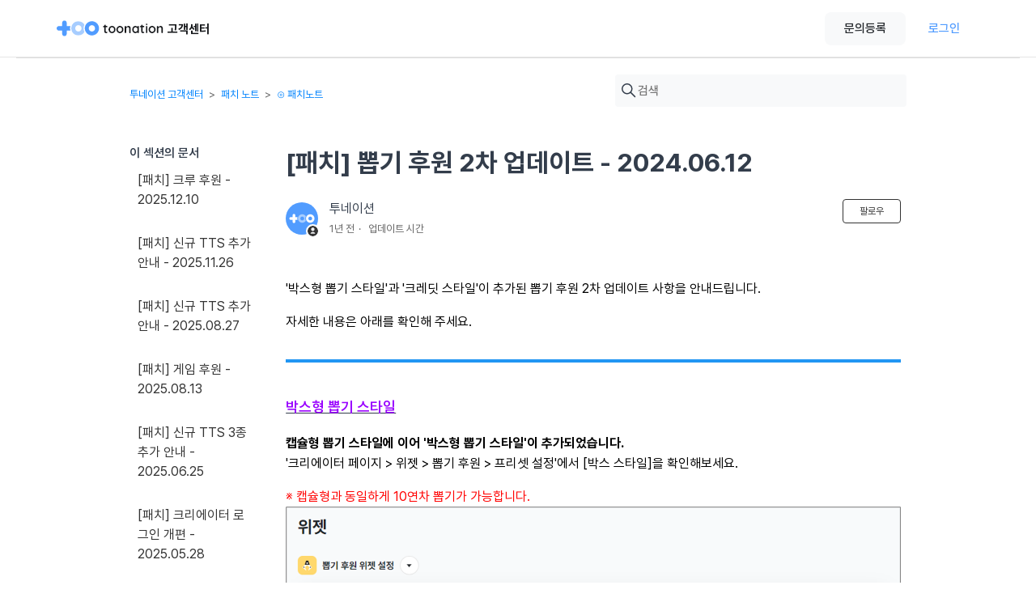

--- FILE ---
content_type: text/html; charset=utf-8
request_url: https://help.toon.at/hc/ko/articles/33599790348057--%ED%8C%A8%EC%B9%98-%EB%BD%91%EA%B8%B0-%ED%9B%84%EC%9B%90-2%EC%B0%A8-%EC%97%85%EB%8D%B0%EC%9D%B4%ED%8A%B8-2024-06-12
body_size: 7470
content:
<!DOCTYPE html>
<html dir="ltr" lang="ko">
<head>
  <meta charset="utf-8" />
  <!-- v26850 -->


  <title>[패치] 뽑기 후원 2차 업데이트 - 2024.06.12 &ndash; 투네이션 고객센터</title>

  

  <meta name="description" content="'박스형 뽑기 스타일'과 '크레딧 스타일'이 추가된 뽑기 후원 2차 업데이트 사항을 안내드립니다. 자세한 내용은 아래를 확인해 주세요.  박스형 뽑기 스타일 캡슐형 뽑기 스타일에 이어 '박스형 뽑기 스타일'이 추가되었습니다.'크리에이터 페이지..." /><meta property="og:image" content="https://help.toon.at/hc/theming_assets/01HZKN58B144M6DGZ6H551TKGM" />
<meta property="og:type" content="website" />
<meta property="og:site_name" content="투네이션 고객센터" />
<meta property="og:title" content="[패치] 뽑기 후원 2차 업데이트 - 2024.06.12" />
<meta property="og:description" content="'박스형 뽑기 스타일'과 '크레딧 스타일'이 추가된 뽑기 후원 2차 업데이트 사항을 안내드립니다.
자세한 내용은 아래를 확인해 주세요.

박스형 뽑기 스타일
캡슐형 뽑기 스타일에 이어 '박스형 뽑기 스타일'이 추가되었습니다.'크리에이터 페이지 &gt; 위젯 &gt; 뽑기 후원 &gt; 프리셋 설정'에서 [박스 스타일]을 확인해보세요.
※ 캡슐형과 동일..." />
<meta property="og:url" content="https://help.toon.at/hc/ko/articles/33599790348057" />
<link rel="canonical" href="https://help.toon.at/hc/ko/articles/33599790348057--%ED%8C%A8%EC%B9%98-%EB%BD%91%EA%B8%B0-%ED%9B%84%EC%9B%90-2%EC%B0%A8-%EC%97%85%EB%8D%B0%EC%9D%B4%ED%8A%B8-2024-06-12">
<link rel="alternate" hreflang="ko" href="https://help.toon.at/hc/ko/articles/33599790348057--%ED%8C%A8%EC%B9%98-%EB%BD%91%EA%B8%B0-%ED%9B%84%EC%9B%90-2%EC%B0%A8-%EC%97%85%EB%8D%B0%EC%9D%B4%ED%8A%B8-2024-06-12">
<link rel="alternate" hreflang="x-default" href="https://help.toon.at/hc/ko/articles/33599790348057--%ED%8C%A8%EC%B9%98-%EB%BD%91%EA%B8%B0-%ED%9B%84%EC%9B%90-2%EC%B0%A8-%EC%97%85%EB%8D%B0%EC%9D%B4%ED%8A%B8-2024-06-12">

  <link rel="stylesheet" href="//static.zdassets.com/hc/assets/application-f34d73e002337ab267a13449ad9d7955.css" media="all" id="stylesheet" />
  <link rel="stylesheet" type="text/css" href="/hc/theming_assets/1998747/114094344553/style.css?digest=53269311195161">

  <link rel="icon" type="image/x-icon" href="/hc/theming_assets/01HZKN58HCNF0ZY6209A29CH6Q">

    

  <script src="https://cdnjs.cloudflare.com/ajax/libs/jquery/3.4.1/jquery.min.js" crossorigin="anonymous" async></script>

  
</head>
<body class="">
  
  
  

  <a class="skip-navigation" tabindex="1" href="#main-content">주 콘텐츠로 건너뛰기</a>
<div id="ie-annouce"></div>
<div id="ie-padding"></div>
<header class="header">
  <div class="header-container">
    <div class="logo">
      <a title="홈" href="/hc/ko">
      <img src="/hc/theming_assets/01HZKN56WKKMFR2DS87KC9XFB8" alt="투네이션 고객센터 헬프 센터 홈 페이지"><span id="toonation-logo-text" />
<!--       <span class="logo-text customer-center-text"></span> -->
      </a>
    </div>
    <div class="header-button-container">
      <button class="header-button gray" id="new-request-text" onClick="location.assign('https://help.toon.at/hc/ko/requests/new')"></button>
      
        <a class="header-button primary" rel="nofollow" data-auth-action="signin" title="대화 상자를 엽니다." role="button" href="https://toonation.zendesk.com/access?brand_id=114094344553&amp;return_to=https%3A%2F%2Fhelp.toon.at%2Fhc%2Fko%2Farticles%2F33599790348057--%25ED%258C%25A8%25EC%25B9%2598-%25EB%25BD%2591%25EA%25B8%25B0-%25ED%259B%2584%25EC%259B%2590-2%25EC%25B0%25A8-%25EC%2597%2585%25EB%258D%25B0%25EC%259D%25B4%25ED%258A%25B8-2024-06-12">
          로그인
        </a>
      
    </div>
  </div>
<!--   <div class="login-table">
     <div class="nav-wrapper">
       <a class="download-table" href="https://esfviinjshml2105872.cdn.ntruss.com/help_center/toonation_Guideline_v1.zip" download>
         <span class="download-text">BI Download</span>
         <img src=" /hc/theming_assets/01HZKN4V81Y4RCP6DK96KRMSJ8">
       </a>
    <button class="menu-button" aria-controls="user-nav" aria-expanded="false" aria-label="탐색 메뉴 토글">
      <svg xmlns="http://www.w3.org/2000/svg" width="16" height="16" focusable="false" viewBox="0 0 16 16" class="icon-menu">
        <path fill="none" stroke="currentColor" stroke-linecap="round" d="M1.5 3.5h13m-13 4h13m-13 4h13"/>
      </svg>
    </button>
    <nav class="user-nav" id="user-nav">
    </nav>
    <a class="submit-a-request" href="/hc/ko/requests/new">문의 등록</a>
    
      <a class="sign-in" rel="nofollow" data-auth-action="signin" title="대화 상자를 엽니다." role="button" href="https://toonation.zendesk.com/access?brand_id=114094344553&amp;return_to=https%3A%2F%2Fhelp.toon.at%2Fhc%2Fko%2Farticles%2F33599790348057--%25ED%258C%25A8%25EC%25B9%2598-%25EB%25BD%2591%25EA%25B8%25B0-%25ED%259B%2584%25EC%259B%2590-2%25EC%25B0%25A8-%25EC%2597%2585%25EB%258D%25B0%25EC%259D%25B4%25ED%258A%25B8-2024-06-12">
        로그인
      </a>
    
    </div>
  </div> -->
</header>
<script src="https://cdnjs.cloudflare.com/ajax/libs/jquery/3.4.1/jquery.min.js" crossorigin="anonymous"></script>


  <main role="main">
    <div class="main-container">
  <div class="container-divider"></div>
  <div class="container">
    <nav class="sub-nav">
      <ol class="breadcrumbs">
  
    <li title="투네이션 고객센터">
      
        <a href="/hc/ko">투네이션 고객센터</a>
      
    </li>
  
    <li title="패치 노트">
      
        <a href="/hc/ko/categories/900000160963-%ED%8C%A8%EC%B9%98-%EB%85%B8%ED%8A%B8">패치 노트</a>
      
    </li>
  
    <li title="⊙ 패치노트">
      
        <a href="/hc/ko/sections/115000442034--%ED%8C%A8%EC%B9%98%EB%85%B8%ED%8A%B8">⊙ 패치노트</a>
      
    </li>
  
</ol>

      <div class="search-container">
        <svg xmlns="http://www.w3.org/2000/svg" width="12" height="12" focusable="false" viewBox="0 0 12 12" class="search-icon">
          <circle cx="4.5" cy="4.5" r="4" fill="none" stroke="currentColor"/>
          <path stroke="currentColor" stroke-linecap="round" d="M11 11L7.5 7.5"/>
        </svg>
        <form role="search" class="search" data-search="" action="/hc/ko/search" accept-charset="UTF-8" method="get"><input type="hidden" name="utf8" value="&#x2713;" autocomplete="off" /><input type="hidden" name="category" id="category" value="900000160963" autocomplete="off" />
<input type="search" name="query" id="query" placeholder="검색" aria-label="검색" /></form>
      </div>
    </nav>

    <div class="article-container" id="article-container">
      <aside class="article-sidebar" aria-labelledby="section-articles-title">
        
          <div class="collapsible-sidebar">
            <button type="button" class="collapsible-sidebar-toggle" aria-labelledby="section-articles-title" aria-expanded="false">
              <svg xmlns="http://www.w3.org/2000/svg" width="20" height="20" focusable="false" viewBox="0 0 12 12" aria-hidden="true" class="collapsible-sidebar-toggle-icon chevron-icon">
                <path fill="none" stroke="currentColor" stroke-linecap="round" d="M3 4.5l2.6 2.6c.2.2.5.2.7 0L9 4.5"/>
              </svg>
              <svg xmlns="http://www.w3.org/2000/svg" width="20" height="20" focusable="false" viewBox="0 0 12 12" aria-hidden="true" class="collapsible-sidebar-toggle-icon x-icon">
                <path stroke="currentColor" stroke-linecap="round" d="M3 9l6-6m0 6L3 3"/>
              </svg>
            </button>
            <span id="section-articles-title" class="collapsible-sidebar-title sidenav-title">
              이 섹션의 문서
            </span>
            <div class="collapsible-sidebar-body">
              <ul>
                
                  <li>
                    <a href="/hc/ko/articles/52742738451481--%ED%8C%A8%EC%B9%98-%ED%81%AC%EB%A3%A8-%ED%9B%84%EC%9B%90-2025-12-10" class="sidenav-item ">[패치] 크루 후원 - 2025.12.10</a>
                  </li>
                
                  <li>
                    <a href="/hc/ko/articles/52630529233177--%ED%8C%A8%EC%B9%98-%EC%8B%A0%EA%B7%9C-TTS-%EC%B6%94%EA%B0%80-%EC%95%88%EB%82%B4-2025-11-26" class="sidenav-item ">[패치] 신규 TTS 추가 안내 - 2025.11.26</a>
                  </li>
                
                  <li>
                    <a href="/hc/ko/articles/50128359043353--%ED%8C%A8%EC%B9%98-%EC%8B%A0%EA%B7%9C-TTS-%EC%B6%94%EA%B0%80-%EC%95%88%EB%82%B4-2025-08-27" class="sidenav-item ">[패치] 신규 TTS 추가 안내 - 2025.08.27</a>
                  </li>
                
                  <li>
                    <a href="/hc/ko/articles/49309114317465--%ED%8C%A8%EC%B9%98-%EA%B2%8C%EC%9E%84-%ED%9B%84%EC%9B%90-2025-08-13" class="sidenav-item ">[패치] 게임 후원 - 2025.08.13</a>
                  </li>
                
                  <li>
                    <a href="/hc/ko/articles/48248045295257--%ED%8C%A8%EC%B9%98-%EC%8B%A0%EA%B7%9C-TTS-3%EC%A2%85-%EC%B6%94%EA%B0%80-%EC%95%88%EB%82%B4-2025-06-25" class="sidenav-item ">[패치] 신규 TTS 3종 추가 안내 - 2025.06.25</a>
                  </li>
                
                  <li>
                    <a href="/hc/ko/articles/46137589562137--%ED%8C%A8%EC%B9%98-%ED%81%AC%EB%A6%AC%EC%97%90%EC%9D%B4%ED%84%B0-%EB%A1%9C%EA%B7%B8%EC%9D%B8-%EA%B0%9C%ED%8E%B8-2025-05-28" class="sidenav-item ">[패치] 크리에이터 로그인 개편 - 2025.05.28</a>
                  </li>
                
                  <li>
                    <a href="/hc/ko/articles/46329154322201--%ED%8C%A8%EC%B9%98-%EC%8B%A0%EA%B7%9C-TTS-%EC%B6%94%EA%B0%80-%EC%95%88%EB%82%B4-2025-05-02" class="sidenav-item ">[패치] 신규 TTS 추가 안내 - 2025.05.02</a>
                  </li>
                
                  <li>
                    <a href="/hc/ko/articles/44230864816153--%ED%8C%A8%EC%B9%98-%ED%9B%84%EC%9B%90-%ED%8E%98%EC%9D%B4%EC%A7%80-%EB%A6%AC%EB%89%B4%EC%96%BC-2025-03-12" class="sidenav-item ">[패치] 후원 페이지 리뉴얼 - 2025.03.12</a>
                  </li>
                
                  <li>
                    <a href="/hc/ko/articles/39344717974937--%ED%8C%A8%EC%B9%98-%EC%8B%9C%EA%B7%B8%EB%8B%88%EC%B2%98-%ED%9B%84%EC%9B%90-2024-11-06" class="sidenav-item ">[패치] 시그니처 후원 - 2024.11.06</a>
                  </li>
                
                  <li>
                    <a href="/hc/ko/articles/33726135814041--%ED%8C%A8%EC%B9%98-%ED%88%AC%EB%84%A4%EC%95%A0%EB%93%9C-2%EC%B0%A8-%EC%97%85%EB%8D%B0%EC%9D%B4%ED%8A%B8-2024-06-20" class="sidenav-item ">[패치] 투네애드 2차 업데이트 - 2024.06.20</a>
                  </li>
                
              </ul>
              
                <a href="/hc/ko/sections/115000442034--%ED%8C%A8%EC%B9%98%EB%85%B8%ED%8A%B8" class="article-sidebar-item">더보기</a>
              
            </div>
          </div>
        
      </aside>

      <article id="main-content" class="article">
        <header class="article-header">
          <h1 title="[패치] 뽑기 후원 2차 업데이트 - 2024.06.12" class="article-title">
            [패치] 뽑기 후원 2차 업데이트 - 2024.06.12
            
          </h1>

          <div class="article-author">
            
              <div class="avatar article-avatar">
                
                  <svg xmlns="http://www.w3.org/2000/svg" width="12" height="12" focusable="false" viewBox="0 0 12 12" class="icon-agent">
                    <path fill="currentColor" d="M6 0C2.7 0 0 2.7 0 6s2.7 6 6 6 6-2.7 6-6-2.7-6-6-6zm0 2c1.1 0 2 .9 2 2s-.9 2-2 2-2-.9-2-2 .9-2 2-2zm2.3 7H3.7c-.3 0-.4-.3-.3-.5C3.9 7.6 4.9 7 6 7s2.1.6 2.6 1.5c.1.2 0 .5-.3.5z"/>
                  </svg>
                
                <img src="https://help.toon.at/system/photos/17486755068313/profile.png" alt="" class="user-avatar"/>
              </div>
            
            <div class="article-meta">
              
                
                  투네이션
                
              

              <ul class="meta-group">
                
                  <li class="meta-data"><time datetime="2024-06-11T10:15:08Z" title="2024-06-11T10:15:08Z" data-datetime="relative">2024년 06월 11일 10:15</time></li>
                  <li class="meta-data">업데이트 시간</li>
                
              </ul>
            </div>
          </div>

          
            <div class="article-subscribe"><div data-helper="subscribe" data-json="{&quot;item&quot;:&quot;article&quot;,&quot;url&quot;:&quot;/hc/ko/articles/33599790348057--%ED%8C%A8%EC%B9%98-%EB%BD%91%EA%B8%B0-%ED%9B%84%EC%9B%90-2%EC%B0%A8-%EC%97%85%EB%8D%B0%EC%9D%B4%ED%8A%B8-2024-06-12/subscription.json&quot;,&quot;follow_label&quot;:&quot;팔로우&quot;,&quot;unfollow_label&quot;:&quot;언팔로우&quot;,&quot;following_label&quot;:&quot;팔로잉&quot;,&quot;can_subscribe&quot;:true,&quot;is_subscribed&quot;:false}"></div></div>
          
        </header>

        <section class="article-info">
          <div class="article-content">
            <div class="article-body"><p><span class="wysiwyg-color-pink" style="color: #000000;">'박스형 뽑기 스타일'</span><span class="wysiwyg-color-black" style="color: #000000;">과 </span><span class="wysiwyg-color-pink"><span style="color: #000000;">'크레딧 스타일'</span></span><span class="wysiwyg-color-black" style="color: #000000;">이 추가된 뽑기 후원 2차 업데이트 사항을 안내드립니다.</span></p>
<p><span class="wysiwyg-color-black" style="color: #000000;">자세한 내용은 아래를 확인해 주세요.</span></p>
<p><span class="wysiwyg-color-black" style="color: #000000;"><strong><img style="height: auto;" src="/hc/article_attachments/33600006515481" alt="__-__2.png"></strong></span></p>
<h3 id="h_01HDQZXM2C5S423V3AG4ZMNXDQ"><span class="wysiwyg-underline"><span class="wysiwyg-color-purple" style="color: #9900ff;">박스형 뽑기 스타일</span></span></h3>
<p><span class="wysiwyg-color-black" style="color: #000000;"><span style="color: #000000;"><strong>캡슐형 뽑기 스타일에 이어 '박스형 뽑기 스타일'이 추가되었습니다.</strong><br>'크리에이터 페이지 &gt; 위젯 &gt; 뽑기 후원 &gt; 프리셋 설정'에서 [박스 스타일]을 확인해보세요.</span></span></p>
<p><span class="wysiwyg-color-red" style="color: red;">※ 캡슐형과 동일하게 10연차 뽑기가 가능합니다.</span><span class="wysiwyg-color-red" style="color: red;"><img src="/hc/article_attachments/33610207032473" alt=""></span></p>
<p><strong><span class="wysiwyg-color-black"><span style="color: #000000;">박스형 뽑기 테마 및 위젯을 </span><span style="color: #000000;">설정해 보세요.</span></span></strong><br><span class="wysiwyg-color-black" style="color: #000000;">박스형 뽑기 스타일 선택 후, 뽑기 테마와 위젯 세부 설정을 할 수 있습니다.</span><img src="/hc/article_attachments/33603132465817" alt=""></p>
<p>&nbsp;</p>
<h3 id="01J0344WJPXSZEKGYQ889W6TE0"><span class="wysiwyg-underline"><span class="wysiwyg-color-purple" style="color: #9900ff;">크레딧 스타일</span></span></h3>
<p><span class="wysiwyg-color-black" style="color: #000000;"><span style="color: #000000;"><strong>10연차 연속 뽑기 애니메이션 효과로 인해 발생되는 딜레이를 해결하기 위해 '크레딧 스타일'이 출시되었습니다.</strong><br></span><span style="color: #000000;">'크리에이터 페이지 &gt; 위젯 &gt; 뽑기 후원 &gt; 프리셋 설정'에서 [크레딧 스타일]을 확인해 보세요.</span></span></p>
<p><span class="wysiwyg-color-red" style="color: red;">※ 크레딧 스타일은 별도의 뽑기 테마 및 애니메이션 효과 없이 당첨 내역만 크레딧 형태로 노출됩니다.</span><img src="/hc/article_attachments/33610237745817" alt=""><img src="/hc/article_attachments/33605353244185" alt=""></p>
<p><span class="wysiwyg-color-black"><strong>크레딧 스타일 세부 설정을 해보세요.</strong></span><br><span class="wysiwyg-color-black">- 당첨 내역 개수: 위젯에서 한 번에 노출시킬 당첨 내역 개수를 설정합니다. (최소 1개 ~ 최대 6개)</span><br><span class="wysiwyg-color-black">- 노출 시간: 당첨 내역 별 노출 시간을 설정할 수 있습니다. (최소 3초 ~ 최대 10초)</span><img src="/hc/article_attachments/33606259681049" alt=""></p></div>

            <div class="article-attachments">
              <ul class="attachments">
                
              </ul>
            </div>
          </div>
        </section>

        <footer>
          <div class="article-footer">
            
            
          </div>

          <div class="article-more-questions">
            또 다른 질문이 있으십니까? <a href="/hc/ko/requests/new">문의 등록</a>
          </div>
          <div class="article-return-to-top">
            <a href="#article-container">
              맨 위로 돌아가기
              <svg xmlns="http://www.w3.org/2000/svg" class="article-return-to-top-icon" width="20" height="20" focusable="false" viewBox="0 0 12 12" aria-hidden="true">
                <path fill="none" stroke="currentColor" stroke-linecap="round" d="M3 4.5l2.6 2.6c.2.2.5.2.7 0L9 4.5"/>
              </svg>
            </a>
          </div>
        </footer>

        <div class="article-relatives">
          
          
        </div>
        
      </article>
    </div>
  </div>
</div>

<footer class="primary-footer">
    <div class="footer-content">
      <section class="footer-section">
        <div class="footer-section-header link" onClick="window.open('https://toonation.co.kr/')">
          <h3 class="footer-section-title" id="footer-title-text"></h3>
          <svg xmlns="http://www.w3.org/2000/svg" width="16" height="16" viewBox="0 0 16 16">
            <g>
                <g>
                    <g>
                        <path
                          d="M6936.832 18246.666a1.837 1.837 0 0 1-1.832-1.83v-8a1.838 1.838 0 0 1 1.832-1.836h1.337a.5.5 0 0 1 0 1h-1.337a.833.833 0 0 0-.833.832v8a.833.833 0 0 0 .833.828h8a.83.83 0 0 0 .833-.828v-1.338a.5.5 0 0 1 1 0v1.338a1.838 1.838 0 0 1-1.836 1.83zm4.542-6.373a.65.65 0 0 1 0-.916l3.375-3.375h-2.583a.5.5 0 0 1 0-1h4a.5.5 0 0 1 .5.5v4a.5.5 0 1 1-1 0v-2.582l-3.375 3.375a.649.649 0 0 1-.92 0z" 
                          transform="translate(-6932.834 -18232.834)"
                          style="fill:#212529"
                        />
                    </g>
                </g>
            </g>
          </svg>
        </div>
        <div class="footer-section-content">
					<div class="screen">
            <span id="footer-pc-content1-text"></span>
            <span id="footer-pc-content2-text"></span>
          </div>
          <div class="screen">
            <span id="footer-pc-content3-text"></span>
          </div>
          <span class="mobile" id="footer-m640-content1-text"></span>
          <span class="mobile" id="footer-m640-content2-text"></span>
          <span class="mobile" id="footer-m640-content3-text"></span>
          <span class="mobile" id="footer-m640-content4-text"></span>
        </div>
      </section>
      <section class="footer-section">
        <div class="footer-section-header">
          <h3 class="footer-section-title customer-center-text"></h3>
        </div>
        <div class="footer-section-content">
          <div class="screen">
            <div id="footer-pc-content5-text"></div>
            <div id="footer-pc-content7-text"></div>
        	</div>
          <div class="mobile">
            <span id="footer-m640-content6-text"></span>
            <span id="footer-m640-content7-text"></span>
          </div>
          <div class="mobile">
            <span id="footer-m640-content8-text"></span>
            <span id="footer-m640-content9-text"></span>
          </div>
        </div>
      </section>
      <button class="translate-button">
        <svg xmlns="http://www.w3.org/2000/svg" width="24" height="24" viewBox="0 0 24 24">
          <path
            d="M468 266a10 10 0 1 0 10 10 10 10 0 0 0-10-10zm7.645 5.85h-3.1a11.394 11.394 0 0 0-1.7-4.061 8.747 8.747 0 0 1 4.8 4.061zM476.7 276a8.654 8.654 0 0 1-.489 2.85h-3.42a19.535 19.535 0 0 0 0-5.7h3.42a8.654 8.654 0 0 1 .489 2.85zm-8.7 8.7c-1.211 0-2.521-1.792-3.211-4.55h6.422c-.69 2.758-2 4.55-3.211 4.55zm-3.474-5.85a18.082 18.082 0 0 1 0-5.7h6.948a18.082 18.082 0 0 1 0 5.7zM459.3 276a8.654 8.654 0 0 1 .489-2.85h3.42a19.535 19.535 0 0 0 0 5.7h-3.42a8.654 8.654 0 0 1-.489-2.85zm8.7-8.7c1.211 0 2.521 1.792 3.211 4.55h-6.422c.69-2.758 2-4.55 3.211-4.55zm-2.85.489a11.394 11.394 0 0 0-1.7 4.061h-3.1a8.747 8.747 0 0 1 4.8-4.061zm-4.795 12.361h3.1a11.394 11.394 0 0 0 1.7 4.061 8.747 8.747 0 0 1-4.8-4.061zm10.495 4.061a11.394 11.394 0 0 0 1.7-4.061h3.1a8.747 8.747 0 0 1-4.8 4.061z"
            style="fill:#212529"
            transform="translate(-456 -264)"
          />
        </svg>
        <span>
          Web Translate
        </span>
      </button>
  	</div>
    <article>
      <span class="footer-item" id="footer-pc-item"></span> <br/>
<!--       <a id="footer-pc-terms-youtube-api" href="https://developers.google.com/youtube/terms/api-services-terms-of-service-apac"></a>
      <span class="bar">|</span>
      <a id="footer-pc-terms-youtube-service" href="https://www.youtube.com/t/terms"></a>
      <span class="bar">|</span>
      <a id="footer-pc-terms-google-privacy" href="https://policies.google.com/privacy?hl=en-US"></a>
      <span class="bar">|</span>
      <a id="footer-pc-terms-google-access-rights" href="https://myaccount.google.com/permissions?pli=1"></a> -->
    </article>
    <div class="footer-copyright" id="footer-pc-content6-text"></div>
  </footer>
<script src="https://cdnjs.cloudflare.com/ajax/libs/jquery/3.4.1/jquery.min.js" crossorigin="anonymous" async></script>
  </main>

  <footer class="footer-none">
  <div class="footer-inner">
<!--     <a title="홈" href="/hc/ko">투네이션 고객센터</a> -->
    <div class="footer-title">
      <span id="footer-title-text"></span>
    </div>
    
    <div class="footer-pc-content1">
      <span id="footer-pc-content1-text"></span><br>
      <span id="footer-pc-content2-text"></span>
      <span id="footer-pc-content3-text"></span><br>
      <span id="footer-pc-content4-text"></span>
    </div>
        <div class="footer-mobile-content1">
      <span class="footer-m640-content1-text" id="footer-m640-content1-text"></span>
      <span class="footer-m640-content2-text" id="footer-m640-content2-text"></span>
      <span class="footer-m640-content3-text" id="footer-m640-content3-text"></span><br>
      <span class="footer-m640-content4-text" id="footer-m640-content4-text"></span>
      <span class="footer-m640-content5-text" id="footer-m640-content5-text"></span>
      <span class="footer-m640-content6-text" id="footer-m640-content6-text"></span>
      <span class="footer-m640-content7-text" id="footer-m640-content7-text"></span>
    </div>
   <br>
    <div class="footer-pc-content2">
      <span class="footer-item" id="footer-pc-item"></span>
      <a id="footer-pc-terms-fees" href="https://help.toon.at/hc/ko/articles/115001375373"></a><br>
      <a id="footer-pc-terms-youtube-api" href="https://developers.google.com/youtube/terms/api-services-terms-of-service-apac"></a>
      <a id="footer-pc-terms-youtube-service" href="https://www.youtube.com/t/terms"></a>
      <a id="footer-pc-terms-google-privacy" href="https://policies.google.com/privacy?hl=en-US"></a>
      <a id="footer-pc-terms-google-access-rights" href="https://myaccount.google.com/permissions?pli=1"></a>
    </div>
    <div class="footer-mobile-content2">
      <span class="footer-item" id="footer-mobile-item"></span>
    </div>
    <br><span class="footer-copyright" id="footer-pc-content6-text"></span>
  </div>
</footer>
<script src="https://cdnjs.cloudflare.com/ajax/libs/jquery/3.4.1/jquery.min.js" crossorigin="anonymous"></script>


  <!-- / -->

  
  <script src="//static.zdassets.com/hc/assets/ko.ce69237fcb3b742452cc.js"></script>
  

  <script type="text/javascript">
  /*

    Greetings sourcecode lurker!

    This is for internal Zendesk and legacy usage,
    we don't support or guarantee any of these values
    so please don't build stuff on top of them.

  */

  HelpCenter = {};
  HelpCenter.account = {"subdomain":"toonation","environment":"production","name":"투네이션 고객센터"};
  HelpCenter.user = {"identifier":"da39a3ee5e6b4b0d3255bfef95601890afd80709","email":null,"name":"","role":"anonymous","avatar_url":"https://assets.zendesk.com/hc/assets/default_avatar.png","is_admin":false,"organizations":[],"groups":[]};
  HelpCenter.internal = {"asset_url":"//static.zdassets.com/hc/assets/","web_widget_asset_composer_url":"https://static.zdassets.com/ekr/snippet.js","current_session":{"locale":"ko","csrf_token":null,"shared_csrf_token":null},"usage_tracking":{"event":"article_viewed","data":"[base64]--7a6996e1a9d14ff65b210dbaa1dbbf38a7e862ce","url":"https://help.toon.at/hc/activity"},"current_record_id":"33599790348057","current_record_url":"/hc/ko/articles/33599790348057--%ED%8C%A8%EC%B9%98-%EB%BD%91%EA%B8%B0-%ED%9B%84%EC%9B%90-2%EC%B0%A8-%EC%97%85%EB%8D%B0%EC%9D%B4%ED%8A%B8-2024-06-12","current_record_title":"[패치] 뽑기 후원 2차 업데이트 - 2024.06.12","current_text_direction":"ltr","current_brand_id":114094344553,"current_brand_name":"투네이션 고객센터","current_brand_url":"https://toonation.zendesk.com","current_brand_active":true,"current_path":"/hc/ko/articles/33599790348057--%ED%8C%A8%EC%B9%98-%EB%BD%91%EA%B8%B0-%ED%9B%84%EC%9B%90-2%EC%B0%A8-%EC%97%85%EB%8D%B0%EC%9D%B4%ED%8A%B8-2024-06-12","show_autocomplete_breadcrumbs":true,"user_info_changing_enabled":false,"has_user_profiles_enabled":false,"has_end_user_attachments":true,"user_aliases_enabled":false,"has_anonymous_kb_voting":false,"has_multi_language_help_center":true,"show_at_mentions":false,"embeddables_config":{"embeddables_web_widget":false,"embeddables_help_center_auth_enabled":false,"embeddables_connect_ipms":false},"answer_bot_subdomain":"static","gather_plan_state":"subscribed","has_article_verification":false,"has_gather":true,"has_ckeditor":false,"has_community_enabled":false,"has_community_badges":false,"has_community_post_content_tagging":false,"has_gather_content_tags":false,"has_guide_content_tags":true,"has_user_segments":true,"has_answer_bot_web_form_enabled":false,"has_garden_modals":false,"theming_cookie_key":"hc-da39a3ee5e6b4b0d3255bfef95601890afd80709-2-preview","is_preview":false,"has_search_settings_in_plan":true,"theming_api_version":2,"theming_settings":{"brand_color":"rgba(51, 51, 51, 1)","brand_text_color":"rgba(239, 240, 242, 1)","text_color":"#333333","link_color":"rgba(0, 131, 253, 1)","background_color":"#FFFFFF","heading_font":"Futura, 'Century Gothic', AppleGothic, sans-serif","text_font":"Futura, 'Century Gothic', AppleGothic, sans-serif","logo":"/hc/theming_assets/01HZKN58B144M6DGZ6H551TKGM","favicon":"/hc/theming_assets/01HZKN58HCNF0ZY6209A29CH6Q","homepage_background_image":"/hc/theming_assets/01HZKN58RAQB7V1KHK9AVWECZN","community_background_image":"/hc/theming_assets/01HZKN58Z255EXAQZWA1EXG5PM","community_image":"/hc/theming_assets/01HZKN593F0QJSC3V538FT6GYK","instant_search":true,"scoped_kb_search":true,"scoped_community_search":true,"show_recent_activity":false,"show_articles_in_section":true,"show_article_author":true,"show_article_comments":false,"show_follow_article":true,"show_recently_viewed_articles":false,"show_related_articles":false,"show_article_sharing":false,"show_follow_section":true,"show_follow_post":true,"show_post_sharing":false,"show_follow_topic":true},"has_pci_credit_card_custom_field":false,"help_center_restricted":false,"is_assuming_someone_else":false,"flash_messages":[],"user_photo_editing_enabled":true,"user_preferred_locale":"ko","base_locale":"ko","login_url":"https://toonation.zendesk.com/access?brand_id=114094344553\u0026return_to=https%3A%2F%2Fhelp.toon.at%2Fhc%2Fko%2Farticles%2F33599790348057--%25ED%258C%25A8%25EC%25B9%2598-%25EB%25BD%2591%25EA%25B8%25B0-%25ED%259B%2584%25EC%259B%2590-2%25EC%25B0%25A8-%25EC%2597%2585%25EB%258D%25B0%25EC%259D%25B4%25ED%258A%25B8-2024-06-12","has_alternate_templates":false,"has_custom_statuses_enabled":false,"has_hc_generative_answers_setting_enabled":true,"has_generative_search_with_zgpt_enabled":false,"has_suggested_initial_questions_enabled":false,"has_guide_service_catalog":false,"has_service_catalog_search_poc":false,"has_service_catalog_itam":false,"has_csat_reverse_2_scale_in_mobile":false,"has_knowledge_navigation":false,"has_unified_navigation":false,"has_unified_navigation_eap_access":false,"has_csat_bet365_branding":false,"version":"v26850","dev_mode":false};
</script>

  
  
  <script src="//static.zdassets.com/hc/assets/hc_enduser-be182e02d9d03985cf4f06a89a977e3d.js"></script>
  <script type="text/javascript" src="/hc/theming_assets/1998747/114094344553/script.js?digest=53269311195161"></script>
  
</body>
</html>